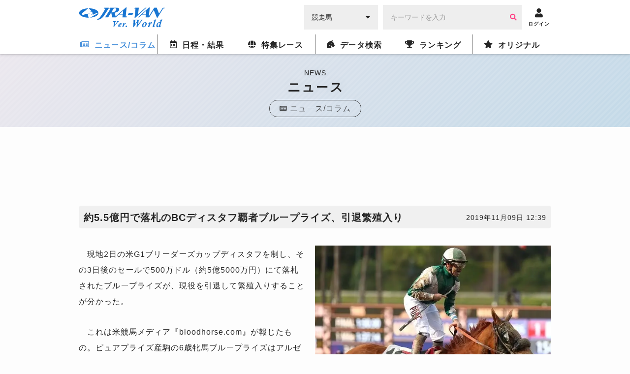

--- FILE ---
content_type: text/html; charset=utf-8
request_url: https://www.google.com/recaptcha/api2/aframe
body_size: 269
content:
<!DOCTYPE HTML><html><head><meta http-equiv="content-type" content="text/html; charset=UTF-8"></head><body><script nonce="R1xkDP1QHIk1ny4vLHozIQ">/** Anti-fraud and anti-abuse applications only. See google.com/recaptcha */ try{var clients={'sodar':'https://pagead2.googlesyndication.com/pagead/sodar?'};window.addEventListener("message",function(a){try{if(a.source===window.parent){var b=JSON.parse(a.data);var c=clients[b['id']];if(c){var d=document.createElement('img');d.src=c+b['params']+'&rc='+(localStorage.getItem("rc::a")?sessionStorage.getItem("rc::b"):"");window.document.body.appendChild(d);sessionStorage.setItem("rc::e",parseInt(sessionStorage.getItem("rc::e")||0)+1);localStorage.setItem("rc::h",'1769416467552');}}}catch(b){}});window.parent.postMessage("_grecaptcha_ready", "*");}catch(b){}</script></body></html>